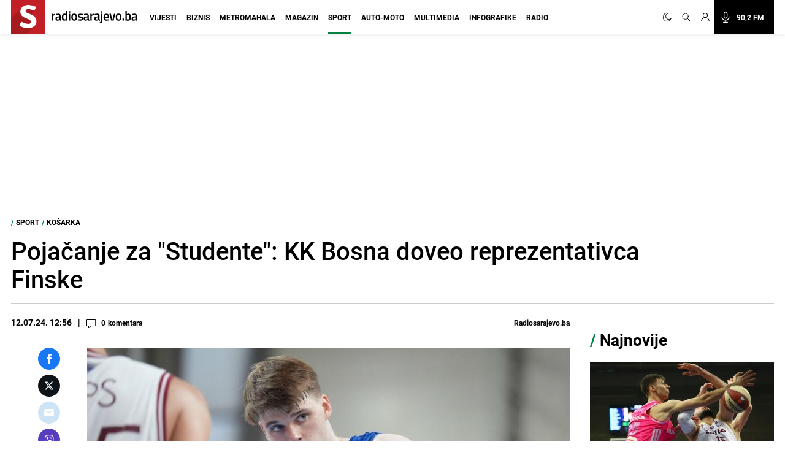

--- FILE ---
content_type: text/html; charset=utf-8
request_url: https://www.google.com/recaptcha/api2/aframe
body_size: 263
content:
<!DOCTYPE HTML><html><head><meta http-equiv="content-type" content="text/html; charset=UTF-8"></head><body><script nonce="IA27axiTI16A6LDavyb1CQ">/** Anti-fraud and anti-abuse applications only. See google.com/recaptcha */ try{var clients={'sodar':'https://pagead2.googlesyndication.com/pagead/sodar?'};window.addEventListener("message",function(a){try{if(a.source===window.parent){var b=JSON.parse(a.data);var c=clients[b['id']];if(c){var d=document.createElement('img');d.src=c+b['params']+'&rc='+(localStorage.getItem("rc::a")?sessionStorage.getItem("rc::b"):"");window.document.body.appendChild(d);sessionStorage.setItem("rc::e",parseInt(sessionStorage.getItem("rc::e")||0)+1);localStorage.setItem("rc::h",'1768776811525');}}}catch(b){}});window.parent.postMessage("_grecaptcha_ready", "*");}catch(b){}</script></body></html>

--- FILE ---
content_type: text/plain; charset=utf-8
request_url: https://core.iprom.net/impression?time=1768776810165&resolution=1280x720&windowResolution=1280x720&rsu=&RID=1768776810083-35161-inkuib&language=en-US%40posix&iabv=%5B%5D&iabvfe=false&noAds=%5B%5D&sitePath=%5B%22radiosarajevo%22%2C%22sport%22%5D&keywords=%5B%5D&channels=%5B%5D&blocked=false&server=core.iprom.net&port=null&debug=false&prebid=null&cookieConsent=true&cookieEnabled=true&referer=https%3A%2F%2Fradiosarajevo.ba%2Fsport%2Fkosarka%2Fpojacanje-za-studente-kk-bosna-doveo-reprezentativca-finske%2F553034&url=https%3A%2F%2Fradiosarajevo.ba%2Fsport%2Fkosarka%2Fpojacanje-za-studente-kk-bosna-doveo-reprezentativca-finske%2F553034&siteSettingsPath=null&zone=%7B%22querySelector%22%3Anull%7D&tcf_ts=&dcPriority=0&zones=%5B725%2C464%5D&lid=190050660704&loadAdsCallback=loadAds&callback=ipromNS.loadAds_332305656375
body_size: 1050
content:
ipromNS.loadAds_332305656375(null,{"zoneAds":{"464":[{"ad_id":1383029,"campaign_id":196964,"format_id":7,"advertiser_id":0,"hide_referer":0,"cpm":0,"cc_param":1,"ad_settings":{"ad_choices":{"enabled":0},"creative":{"type":"external"},"width":0,"height":0,"open_type":0,"scroll_show":0},"external_code":"%3Cscript%3E%3B(function%20()%20%7B%0A%20%20%20%20var%20pageUrl%20%3D%20encodeURIComponent(window.top.location.href)%3B%0A%20%20%20%20var%20el%20%3D%20document.createElement('script')%3B%0A%20%20%20%20el.type%20%3D%20'text%2Fjavascript'%3B%0A%20%20%20%20el.src%20%3D%20'https%3A%2F%2Fplayer.viads.com%2Ftag%2Fload-108861.js%3Fpage_url%3D'%2BpageUrl%3B%0A%20%20%20%20el.async%20%3D%20true%3B%0A%20%20%20%20window.top.document.head.append(el)%3B%0A%20%20%7D)()%3C%2Fscript%3E%0A%0A%0A%3Cscript%20async%20src%3D%22https%3A%2F%2Fpowerad.ai%2F247501818498600%2Fscript.js%22%3E%3C%2Fscript%3E%0A%0A%3C!--%20SEEDTAG%20--%3E%0A%3Cscript%20async%20src%3D%22https%3A%2F%2Ft.seedtag.com%2Ft%2F7674-0807-01.js%22%3E%3C%2Fscript%3E%0A%0A%3C!--%20clickio%20head%20--%3E%0A%3Cscript%20async%20type%3D%22text%2Fjavascript%22%20src%3D%22%2F%2Fs.clickiocdn.com%2Ft%2F243659%2F360_light.js%22%3E%3C%2Fscript%3E%0A%0A%3C!--%20clickio%20Splascreen%20mobile%20--%3E%0A%3Cscript%20async%20type%3D'text%2Fjavascript'%20src%3D'%2F%2Fs.clickiocdn.com%2Ft%2F243659%2F360_light.js'%3E%3C%2Fscript%3E%0A%3Cscript%20class%3D'__lxGc__'%20type%3D'text%2Fjavascript'%3E%0A((__lxGc__%3Dwindow.__lxGc__%7C%7C%7B's'%3A%7B%7D%2C'b'%3A0%7D)%5B's'%5D%5B'_243659'%5D%3D__lxGc__%5B's'%5D%5B'_243659'%5D%7C%7C%7B'b'%3A%7B%7D%7D)%5B'b'%5D%5B'_734318'%5D%3D%7B'i'%3A__lxGc__.b%2B%2B%7D%3B%0A%3C%2Fscript%3E%0A%0A%3C!--%20clickio%20splascreen%20desktop%20--%3E%0A%3Cscript%20async%20type%3D'text%2Fjavascript'%20src%3D'%2F%2Fs.clickiocdn.com%2Ft%2F243659%2F360_light.js'%3E%3C%2Fscript%3E%0A%3Cscript%20class%3D'__lxGc__'%20type%3D'text%2Fjavascript'%3E%0A((__lxGc__%3Dwindow.__lxGc__%7C%7C%7B's'%3A%7B%7D%2C'b'%3A0%7D)%5B's'%5D%5B'_243659'%5D%3D__lxGc__%5B's'%5D%5B'_243659'%5D%7C%7C%7B'b'%3A%7B%7D%7D)%5B'b'%5D%5B'_734319'%5D%3D%7B'i'%3A__lxGc__.b%2B%2B%7D%3B%0A%3C%2Fscript%3E","target_arr":["http://s"],"log_visible":0,"close_button":0,"no_zone":[],"campaign_priority":4,"iframe":1,"mapper":"core9","ip":0,"tcf":0,"tracking_external":{},"selector":"core9","tracking_links":{"c":"https://core.iprom.net/Click?mediumID=479&codeNum=2&siteID=36403&adID=1383029&zoneID=464&RID=1768776810083-35161-inkuib&serve_src=as&resx=1280&resy=720&kw=%5B%5D&ch=%5B%5D","i":"https://core.iprom.net/Log?mediumID=479&codeNum=2&siteID=36403&adID=1383029&zoneID=464&RID=1768776810083-35161-inkuib&serve_src=as&resx=1280&resy=720&kw=%5B%5D&ch=%5B%5D&type=i","v":"https://core.iprom.net/Log?mediumID=479&codeNum=2&siteID=36403&adID=1383029&zoneID=464&RID=1768776810083-35161-inkuib&serve_src=as&resx=1280&resy=720&kw=%5B%5D&ch=%5B%5D&type=v","e":"https://core.iprom.net/Log?mediumID=479&codeNum=2&siteID=36403&adID=1383029&zoneID=464&RID=1768776810083-35161-inkuib&serve_src=as&resx=1280&resy=720&kw=%5B%5D&ch=%5B%5D&type=e"},"bp":""}],"725":[]}});

--- FILE ---
content_type: application/javascript
request_url: https://cdn.ipromcloud.com/site/radiosarajevo.js?cb=20260118
body_size: 1959
content:
(function(){window.ipromNS.version.site.radiosarajevo=1.094;var a=window.ipromNS.Utils,b=document.createElement("meta");b.name="mntg-site-verification-5aab955b000056";b.content="4af15954_feeb_479b_9898_cf86f50be777";document.getElementsByTagName("head")[0].appendChild(b);b=document.createElement("div");b.innerHTML="<p></p><style>.banner-skin .iAdserver[data-iadserver-zone='31'] { float:right; } .iAdserver[data-iadserver-zone='30'] > div { margin: 0 !important; }</style>";document.getElementsByTagName("head")[0].appendChild(b.childNodes[1]);
b=null;if(document.getElementById("__xclaimwords_wrapper")){b=document.getElementById("__xclaimwords_wrapper");var c=document.createElement("div");c.setAttribute("data-iadserver-zone",264);a.addClass(c,"iAdserver ipromAP");b.appendChild(c)}window==window.top&&(a.addZone(725),a.addZone(464),window.ipromNS.executeScriptWhenReady&&window.ipromNS.executeScriptWhenReady(function(){window._ipromNS&&window._ipromNS("load")},["utils","siteSettings","siteFilters"]));window.ipromNS.formatSettings={17:{closeText:"nastavi na"},
56:{topOffset:70}};window.ipromNS.zoneSettings={26:{width:"auto",height:"auto"},30:{width:"auto",height:"auto"},31:{width:"auto",height:"auto"}};a=!0;window.location.search.includes("no_tcf=true")&&(a=!1);window.ipromNS.siteSettings={nativeAdRenderer:{position:3,nodeSelector:'article.items-center, a[href="https://radiosarajevo.ba/magazin"] + div article',creative:{selector:"img",mode:"contain"},title:{selector:"time",height:Infinity},text:{selector:"h3",height:Infinity},render:function(){this.addDefaultSponsoredText(-3,
10,{fontSize:".625rem",fontWeight:"700"},"OGLAS")}},nativeEcoinfo:!1,core_prebid:!0,prebidBlockedAdDomains:"besthealthprod.online starprize.za.com volcanobet.ba mozzartbet.ba wazamba.com admiralcasino.ba spinbara.com megadice.com tg.casino campobet.dk win2day.at wsmcasino.com millioner.com bigclash.com allyspin.com betano.com funbet.com coloseum-club.com lyes-butter-rerun.top".split(" "),tcf2:a,tcf2Config:{consentManagement:{gdpr:{cmpApi:"iab",timeout:8E3,defaultGdprScope:!0}}},layout:{width:1210,
topOffset:0,billboard:{closeText:"Zatvori oglas"}}};window.iprompbjs.que.push(function(){window.iprompbjs.enableAnalytics([{provider:"adxpremium",options:{pubId:605,sid:"s333"}},{provider:"adagio",options:{organizationId:"1253",site:"radiosarajevo-ba"}}]);window.iprompbjs.setBidderConfig({bidders:["adagio"],config:{schain:{validation:"relaxed",config:{ver:"1.0",complete:1,nodes:[{asi:"iprom.net",sid:"479",hp:1}]}}}});window.iprompbjs.setBidderConfig({bidders:["projectagora"],config:{schain:{validation:"relaxed",
config:{ver:"1.0",complete:1,nodes:[{asi:"iprom.net",sid:"479",hp:1},{asi:"projectagora.com",sid:"106459",hp:1}]}}}});iprompbjs.bidderSettings.projectagora=iprompbjs.bidderSettings.projectagora||{};iprompbjs.bidderSettings.projectagora.storageAllowed=!0;iprompbjs.bidderSettings.appnexus=iprompbjs.bidderSettings.appnexus||{};iprompbjs.bidderSettings.appnexus.storageAllowed=!0;iprompbjs.bidderSettings.equativ=iprompbjs.bidderSettings.equativ||{};iprompbjs.bidderSettings.equativ.storageAllowed=!0;window.iprompbjs.setConfig({schain:{validation:"strict",
config:{ver:"1.0",complete:1,nodes:[{asi:"iprom.net",sid:"479",hp:1}]}},realTimeData:{dataProviders:[{name:"adagio",params:{organizationId:"1253",site:"radiosarajevo-ba"}}]}})});window.ipromNS.findIabConsent(function(d){d.gdprApplies||(document.createElement("img").src="https://core.iprom.net/user/setID/true?sitePath="+encodeURIComponent(JSON.stringify(window.ipromNS.getConfig().sitePath)))})})();"undefined"==typeof ipromUtils&&(window.ipromUtils={});
window.ipromUtils.Sticky={sticking:!1,showTimeout:null,hideTimeout:null,element:null,window:null,close:null,init:function(a){var b=window,c=null;if("string"==typeof a){for(;b!=top&&!b.document.querySelector('[data-iadserver-zone="'+a+'"]');)b=b.parent;c=b.document.querySelector('[data-iadserver-zone="'+a+'"]')}else c=a;this.element=c;this.window=b;var d=this;this.element&&b.addEventListener("scroll",function(){d.checkScroll.call(d)})},clear:function(){clearTimeout(this.showTimeout);clearTimeout(this.hideTimeout);
window.ipromNS.Utils.removeElement(this.close);this.element.style.top="0";this.element.style.position="relative";this.element.style.transition="none";this.element.style.zIndex="1"},checkScroll:function(){if(!window.ipromNS.Utils.isVisible(this.element,1)&&!this.sticking){this.sticking=!0;this.close=document.createElement("img");this.close.width=30;this.close.height=30;this.close.src="//a.ipromcloud.com/js/img/close.svg";window.ipromNS.Utils.setStyle(this.close,{position:"absolute",zIndex:2147483647,
cursor:"pointer",top:0,right:0});this.element.appendChild(this.close);this.element.style.width=this.element.offsetWidth+"px";this.element.style.top="-1000px";this.element.style.position="fixed";this.element.style.transition="top .5s";this.element.style.zIndex="999999999";var a=this;this.showTimeout=setTimeout(function(){a.element.style.top="100px"},30);this.hideTimeout=setTimeout(function(){a.element.style.top="-1000px";a.clear.call(a)},5E4);this.close.addEventListener("click",function(){a.clear.call(a)})}this.sticking&&
window.ipromNS.Utils.isVisible(this.element.parentNode,1)&&this.clear()}};


--- FILE ---
content_type: application/javascript; charset=utf-8
request_url: https://fundingchoicesmessages.google.com/f/AGSKWxWkOla0Zk30cBhb-8oGNPDJtRZyd9PQ3yWtPsLyVy2Dei9qhczCpnAPrW3dfSSxJOZn4fkSfatIriX2ocj6K0Hjj_sVxWoKJHtIy9TmuTPADsvy1J_6Vznw4KJzR8RjkcJ0EfGKRq7YSe6GkgtcAYaXPJd79BUmU-EgaPQNJKILlhF8bs7QS4qoyfCH/__top_ad_.clkads./keyade.js/flv-ad-_adcall.
body_size: -1292
content:
window['b9ec5ae2-48d0-48da-b13a-5df5aaec6f22'] = true;